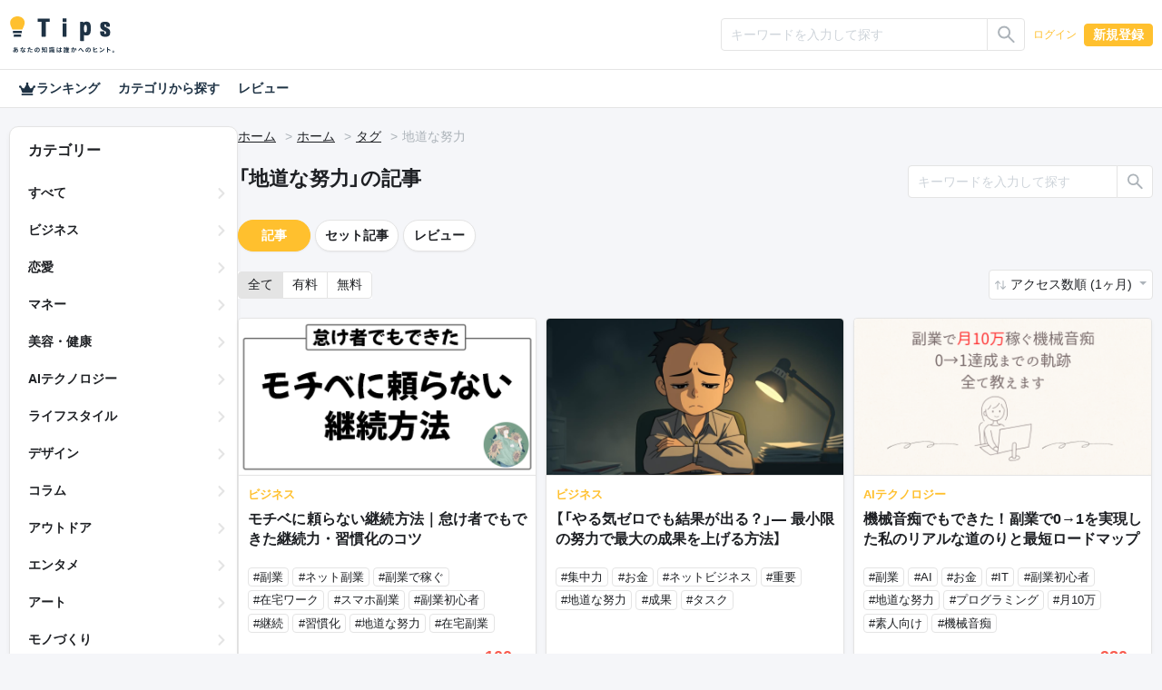

--- FILE ---
content_type: text/html; charset=UTF-8
request_url: https://tips.jp/tags/%E5%9C%B0%E9%81%93%E3%81%AA%E5%8A%AA%E5%8A%9B?page=1&sort=2&keyword=
body_size: 67255
content:
<!doctype html>
<html lang="ja">

<head prefix="og: http://ogp.me/ns# fb: http://ogp.me/ns/fb# website: http://ogp.me/ns/website#">
    <!-- Global site tag (gtag.js) - Google Analytics -->
    <script async src="https://www.googletagmanager.com/gtag/js?id=G-ZBNFD81JFK"></script>
    <script>
      window.dataLayer = window.dataLayer || [];

      function gtag() {
        dataLayer.push(arguments);
      }

      gtag("js", new Date());
      gtag("config", "G-ZBNFD81JFK", { "debug_mode": false });
    </script>
        <script src="https://cdnjs.cloudflare.com/polyfill/v3/polyfill.min.js?version=4.8.0&amp;features=es2022"></script>

    <meta charset="utf-8">
<meta http-equiv="X-UA-Compatible" content="IE=edge">
<meta http-equiv="Content-Style-Type" content="text/css">
<meta http-equiv="Content-Script-Type" content="text/javascript">
<meta name="viewport" content="width=device-width, initial-scale=1">
    
<!-- CSRF Token -->
<meta name="csrf-token" content="fwozUc0BxiZd2ubef0cXL3mkHaBU736rw5oAO7Xx">
<!--plugin -->
<link rel="stylesheet" href="https://unpkg.com/swiper@6.8.4/swiper-bundle.min.css">
<link type="text/css" rel="stylesheet" href="/assets/dist/front/css/dropify.min.css?id=31504ac3a4cebe4ca251d24f679bb033">
<link type="text/css" rel="stylesheet" href="https://tips.jp/assets/front/css/noty.css">
<link type="text/css" rel="stylesheet" href="https://tips.jp/assets/front/css/themes/mint.css">
<link type="text/css" rel="stylesheet" href="https://tips.jp/assets/front/css/croppie.css">
<link type="text/css" rel="stylesheet" href="https://tips.jp/assets/front/css/pace-theme-default.min.css">
<link type="text/css" rel="stylesheet" href="https://unpkg.com/dropzone/dist/dropzone.css" />
<link type="text/css" rel="stylesheet" href="https://cdn.jsdelivr.net/npm/yakuhanjp@4.0.0/dist/css/yakuhanjp_s.css" />
<link rel="preconnect" href="https://fonts.googleapis.com">
<link rel="preconnect" href="https://fonts.gstatic.com" crossorigin>
<link href="https://fonts.googleapis.com/css2?family=IBM+Plex+Sans+JP&family=Noto+Color+Emoji&display=swap" rel="stylesheet">
<link type="text/css" rel="stylesheet" href="https://tips.jp/assets/front/css/simplebar.min.css">
<!--css -->
<link type="text/css" rel="stylesheet" href="/assets/dist/front/css/common.min.css?id=c73758c05ede28edd51486734c9972f7">
<link type="text/css" rel="stylesheet" href="/assets/dist/front/css/style.min.css?id=db95c7c773592a49f73ebb1d1bac38f2">
    <link type="text/css" rel="stylesheet" href="/assets/dist/front/css/sub.min.css?id=6a30adf2dc959b4cbb2a0e29d63a8563">
<link type="text/css" rel="stylesheet" href="https://tips.jp/assets/front/css/custom.css">




    <link rel="canonical" href="https://tips.jp/tags/%E5%9C%B0%E9%81%93%E3%81%AA%E5%8A%AA%E5%8A%9B">
<!--description -->
    <meta name="description" content="">
<!--og -->
    <meta property="og:title" content="地道な努力 | Tips">

    <meta property="og:image" content="https://tips.jp/assets/front/img/ogimg.png">

<meta property="og:type" content="website">
    <meta property="og:description" content="">
<meta property="og:url" content="https://tips.jp/tags/%E5%9C%B0%E9%81%93%E3%81%AA%E5%8A%AA%E5%8A%9B">

<meta property="og:site_name" content="Tips">
<meta property="og:locale" content="ja_JP">
<meta property="og:image:width" content="1200">
<meta property="og:image:height" content="630">
<!--twitter -->
<meta name="twitter:card" content="summary_large_image">
<meta name="twitter:site" content="@Tips_infojp">
<!-- Facebook -->
<meta property="fb:app_id" content="2815356775385199">
<meta property="article:publisher" content="https://www.facebook.com/profile.php?id=100064154614563">
<!-- Favicons -->
<link rel="apple-touch-icon-precomposed" href="https://tips.jp/assets/front/img/apple-touch-icon.png">
<link rel="shortcut icon" type="image/vnd.microsoft.icon" href="https://tips.jp/assets/front/img/favicon.ico">
<link rel="icon" type="image/vnd.microsoft.icon" href="https://tips.jp/assets/front/img/favicon.ico">
    <title>地道な努力 | Tips</title>

    <!-- Styles -->
    </head>

<body class="list tag v2 mode-light" ontouchstart="">

<header id="header">
    <nav class="navbar navbar-expand-lg navbar-dark">
    <div
                    class="container-xl"
            >
        <a class="navbar-brand" href="https://tips.jp" title="Tips"><i class="tips-logo"></i></a>
        <div class="d-flex ml-lg-auto">
                            <div class="navbar-nav  notlogin ">
                    <ul id="menu-mainmenu" class="nav align-items-center">
                                                                            <li class="menu-item d-flex align-items-center">
                                                                    <input type="radio" name="onoff" class="d-none" id="searchOn">
<label class="d-lg-none" for="searchOn"><i class="ic ic-search"></i></label>
<input type="radio" name="onoff" class="d-none" id="searchOff">
<label class="d-lg-none" for="searchOff"><i class="ic ic-close"></i></label>
<div class="sp-search">
    <form method="GET" action="https://tips.jp/search" accept-charset="UTF-8" novalidate="true">
    <div class="input-group input-group-sm">
        <input type="text" class="form-control" name="keyword"
               value="" placeholder="キーワードを入力して探す"
               aria-label=""
               aria-describedby="button-addon2">
        <div class="input-group-append">
            <button class="btn btn-outline-silver" type="submit"
                    id="button-addon">
                <i class="ic ic-search"></i></button>
        </div>
    </div>
    </form>
</div>                                                                <a href="https://tips.jp/login" role="button" class="btn btn-link">ログイン</a>
                                <a href="https://tips.jp/register" role="button" class="btn btn-primary">新規登録</a>
                            </li>
                                            </ul>
                </div>
                    </div>
    </div>
</nav>
















    <nav>
    <div class="nav-menu container-xl">
        <a href="https://tips.jp/search/ranking"
           class="nav-link ">
            <i class="ic ic-crown"></i>
            ランキング
        </a>
        <a href="https://tips.jp/search"
           class="nav-link ">カテゴリから探す</a>
        <a href="https://tips.jp/search/review"
           class="nav-link ">レビュー</a>
    </div>
</nav>

</header>

<main id="main" role="main">
                                                        <main id="main" role="main">
        <div class="container-xl">
            <div class="main-list">
                <div class="side">
    <div class="side-innner">
        <h2>カテゴリー</h2>
        <ul>
            <li class="">
                <a
                                            href="https://tips.jp/search?sort=2&keyword=&type="
                                    >すべて</a>
            </li>
                            <li class="">
                    <a
                                                    href="https://tips.jp/category/%E3%83%93%E3%82%B8%E3%83%8D%E3%82%B9?sort=2&keyword=&type="
                                            >ビジネス</a>
                </li>
                            <li class="">
                    <a
                                                    href="https://tips.jp/category/%E6%81%8B%E6%84%9B?sort=2&keyword=&type="
                                            >恋愛</a>
                </li>
                            <li class="">
                    <a
                                                    href="https://tips.jp/category/%E3%83%9E%E3%83%8D%E3%83%BC?sort=2&keyword=&type="
                                            >マネー</a>
                </li>
                            <li class="">
                    <a
                                                    href="https://tips.jp/category/%E7%BE%8E%E5%AE%B9%E3%83%BB%E5%81%A5%E5%BA%B7?sort=2&keyword=&type="
                                            >美容・健康</a>
                </li>
                            <li class="">
                    <a
                                                    href="https://tips.jp/category/AI%E3%83%86%E3%82%AF%E3%83%8E%E3%83%AD%E3%82%B8%E3%83%BC?sort=2&keyword=&type="
                                            >AIテクノロジー</a>
                </li>
                            <li class="">
                    <a
                                                    href="https://tips.jp/category/%E3%83%A9%E3%82%A4%E3%83%95%E3%82%B9%E3%82%BF%E3%82%A4%E3%83%AB?sort=2&keyword=&type="
                                            >ライフスタイル</a>
                </li>
                            <li class="">
                    <a
                                                    href="https://tips.jp/category/%E3%83%87%E3%82%B6%E3%82%A4%E3%83%B3?sort=2&keyword=&type="
                                            >デザイン</a>
                </li>
                            <li class="">
                    <a
                                                    href="https://tips.jp/category/%E3%82%B3%E3%83%A9%E3%83%A0?sort=2&keyword=&type="
                                            >コラム</a>
                </li>
                            <li class="">
                    <a
                                                    href="https://tips.jp/category/%E3%82%A2%E3%82%A6%E3%83%88%E3%83%89%E3%82%A2?sort=2&keyword=&type="
                                            >アウトドア</a>
                </li>
                            <li class="">
                    <a
                                                    href="https://tips.jp/category/%E3%82%A8%E3%83%B3%E3%82%BF%E3%83%A1?sort=2&keyword=&type="
                                            >エンタメ</a>
                </li>
                            <li class="">
                    <a
                                                    href="https://tips.jp/category/%E3%82%A2%E3%83%BC%E3%83%88?sort=2&keyword=&type="
                                            >アート</a>
                </li>
                            <li class="">
                    <a
                                                    href="https://tips.jp/category/%E3%83%A2%E3%83%8E%E3%81%A5%E3%81%8F%E3%82%8A?sort=2&keyword=&type="
                                            >モノづくり</a>
                </li>
                            <li class="">
                    <a
                                                    href="https://tips.jp/category/%E3%82%B2%E3%83%BC%E3%83%A0?sort=2&keyword=&type="
                                            >ゲーム</a>
                </li>
                            <li class="">
                    <a
                                                    href="https://tips.jp/category/%E7%B5%90%E5%A9%9A?sort=2&keyword=&type="
                                            >結婚</a>
                </li>
                            <li class="">
                    <a
                                                    href="https://tips.jp/category/%E3%82%B9%E3%83%9D%E3%83%BC%E3%83%84?sort=2&keyword=&type="
                                            >スポーツ</a>
                </li>
                            <li class="">
                    <a
                                                    href="https://tips.jp/category/%E3%83%9E%E3%83%B3%E3%82%AC%E3%83%BB%E3%82%A2%E3%83%8B%E3%83%A1?sort=2&keyword=&type="
                                            >マンガ・アニメ</a>
                </li>
                            <li class="">
                    <a
                                                    href="https://tips.jp/category/%E3%82%B0%E3%83%AB%E3%83%A1?sort=2&keyword=&type="
                                            >グルメ</a>
                </li>
                            <li class="">
                    <a
                                                    href="https://tips.jp/category/%E3%83%9B%E3%83%93%E3%83%BC?sort=2&keyword=&type="
                                            >ホビー</a>
                </li>
                            <li class="">
                    <a
                                                    href="https://tips.jp/category/%E9%9F%B3%E6%A5%BD?sort=2&keyword=&type="
                                            >音楽</a>
                </li>
                            <li class="">
                    <a
                                                    href="https://tips.jp/category/%E5%B0%8F%E8%AA%AC?sort=2&keyword=&type="
                                            >小説</a>
                </li>
                            <li class="">
                    <a
                                                    href="https://tips.jp/category/%E3%82%B5%E3%83%96%E3%82%AB%E3%83%AB%E3%83%81%E3%83%A3%E3%83%BC?sort=2&keyword=&type="
                                            >サブカルチャー</a>
                </li>
                            <li class="">
                    <a
                                                    href="https://tips.jp/category/%E4%BD%93%E9%A8%93%E8%AB%87?sort=2&keyword=&type="
                                            >体験談</a>
                </li>
                            <li class="">
                    <a
                                                    href="https://tips.jp/category/%E3%81%9D%E3%81%AE%E4%BB%96%E3%83%86%E3%82%AF%E3%83%8E%E3%83%AD%E3%82%B8%E3%83%BC?sort=2&keyword=&type="
                                            >その他テクノロジー</a>
                </li>
                            <li class="">
                    <a
                                                    href="https://tips.jp/category/%E3%81%9D%E3%81%AE%E4%BB%96?sort=2&keyword=&type="
                                            >その他</a>
                </li>
                    </ul>
    </div>
</div>                <div class="main">
                                        <nav aria-label="breadcrumb">
                        <ol class="breadcrumb">
                            <li class="breadcrumb-item"><a href="https://tips.jp">ホーム</a></li>
                                                            <li class="breadcrumb-item"><a href="https://tips.jp">ホーム</a></li>
                                <li class="breadcrumb-item"><a href="https://tips.jp/tags">タグ</a></li>
                                <li class="breadcrumb-item">地道な努力</li>
                                                    </ol>
                    </nav>
                    <!--//breadcrumb-->
                    <div class="d-flex justify-content-between header-search">
                                                            <h1>「地道な努力」の記事</h1>
                                <div class="rounded-lg">
    <form method="GET" action="https://tips.jp/tags/%E5%9C%B0%E9%81%93%E3%81%AA%E5%8A%AA%E5%8A%9B" accept-charset="UTF-8" novalidate="true">
    <div class="input-group input-group-sm">
        <input type="text" class="form-control" name="keyword" value=""
               placeholder="キーワードを入力して探す"
               aria-label="" aria-describedby="button-addon2">
        <div class="input-group-append">
            <button class="btn btn-outline-silver" type="submit" id="button-addon2"><i class="ic ic-search"></i></button>
        </div>
    </div>
    </form>
</div>
                                                    <!--//-->
                    </div>
                    <div class="d-flex flex-column-reverse flex-lg-row">
                        <div class="content content-list">
                            <section class="rounded-lg">
                                                                    <div class="d-flex align-items-center">
    <a href="https://tips.jp/tags/%E5%9C%B0%E9%81%93%E3%81%AA%E5%8A%AA%E5%8A%9B?page=1&sort=2&keyword=" class="btn btn-primary  btn-pill">記事</a>
    <a href="https://tips.jp/tags/%E5%9C%B0%E9%81%93%E3%81%AA%E5%8A%AA%E5%8A%9B/product?page=1&sort=2&keyword=" class="btn  btn-outline-silver  btn-pill">セット記事</a>
    <a href="https://tips.jp/tags/%E5%9C%B0%E9%81%93%E3%81%AA%E5%8A%AA%E5%8A%9B/review?page=1&sort=2&keyword="
       class="btn  btn-outline-silver  btn-pill">レビュー</a>
    
</div>
                                                                <!--//-->

                                <div class="d-flex justify-content-between sort">
                                                                            <div>
    <div class="btn-group" role="group" aria-label="btn group">
        <a href="https://tips.jp/tags/%E5%9C%B0%E9%81%93%E3%81%AA%E5%8A%AA%E5%8A%9B?page=1&amp;sort=2" role="button" class="btn btn-outline-silver  active">全て</a>
        <a href="https://tips.jp/tags/%E5%9C%B0%E9%81%93%E3%81%AA%E5%8A%AA%E5%8A%9B?page=1&amp;sort=2&amp;type=paid" role="button" class="btn btn-outline-silver ">有料</a>
        <a href="https://tips.jp/tags/%E5%9C%B0%E9%81%93%E3%81%AA%E5%8A%AA%E5%8A%9B?page=1&amp;sort=2&amp;type=free" role="button" class="btn btn-outline-silver ">無料</a>
    </div>
</div>
                                        <div class="dropdown">
            <a href="#" class="btn dropdown-toggle" role="button" id="dropdownSorting" data-toggle="dropdown"
           aria-haspopup="true" aria-expanded="false">
                            アクセス数順 (1ヶ月)
                    </a>
        <div class="dropdown-menu dropdown-menu-right" aria-labelledby="dropdownSorting">
                            <a class="dropdown-item"
                   href="https://tips.jp/tags/%E5%9C%B0%E9%81%93%E3%81%AA%E5%8A%AA%E5%8A%9B?page=1&amp;sort=1">新着順</a>
                                </div>
    </div>
                                                                    </div>
                                <!--//sort-->
                                <ul class="list-group list-group-flush">
                                                                                                                        <li class="list-group-item ">
    <article class="d-flex flex-row-reverse flex-lg-row">
        <div class="mr-lg-4 align-self-start">
            <a href="https://tips.jp/u/kurosuke2525/a/Continuation_power"
               class="stretched-link">
                <img
                    src="https://static.tips.jp/2025/10/23/zP3aHXPynufEGDnxOITvEwh2REtgc9E5.png"
                    class="ovj ovj-cover" alt="モチベに頼らない継続方法｜怠け者でもできた継続力・習慣化のコツ">
            </a>
        </div>
        <div class="list-text">
                        <a href="https://tips.jp/u/kurosuke2525/a/Continuation_power"
               class="stretched-link">
                <p>ビジネス</p>
                <h2 class="list-title lines lines3" style="float: none; position: static;">
                    モチベに頼らない継続方法｜怠け者でもできた継続力・習慣化のコツ
                </h2>
                            </a>

            
            <div class="d-flex flex-wrap list-tag">
                                                            <a href="https://tips.jp/tags/%E5%89%AF%E6%A5%AD">
                            <span class="badge badge-outline-silver">#副業</span>
                        </a>
                                                                                <a href="https://tips.jp/tags/%E3%83%8D%E3%83%83%E3%83%88%E5%89%AF%E6%A5%AD">
                            <span class="badge badge-outline-silver">#ネット副業</span>
                        </a>
                                                                                <a href="https://tips.jp/tags/%E5%89%AF%E6%A5%AD%E3%81%A7%E7%A8%BC%E3%81%90">
                            <span class="badge badge-outline-silver">#副業で稼ぐ</span>
                        </a>
                                                                                <a href="https://tips.jp/tags/%E5%9C%A8%E5%AE%85%E3%83%AF%E3%83%BC%E3%82%AF">
                            <span class="badge badge-outline-silver">#在宅ワーク</span>
                        </a>
                                                                                <a href="https://tips.jp/tags/%E3%82%B9%E3%83%9E%E3%83%9B%E5%89%AF%E6%A5%AD">
                            <span class="badge badge-outline-silver">#スマホ副業</span>
                        </a>
                                                                                <a href="https://tips.jp/tags/%E5%89%AF%E6%A5%AD%E5%88%9D%E5%BF%83%E8%80%85">
                            <span class="badge badge-outline-silver">#副業初心者</span>
                        </a>
                                                                                <a href="https://tips.jp/tags/%E7%B6%99%E7%B6%9A">
                            <span class="badge badge-outline-silver">#継続</span>
                        </a>
                                                                                <a href="https://tips.jp/tags/%E7%BF%92%E6%85%A3%E5%8C%96">
                            <span class="badge badge-outline-silver">#習慣化</span>
                        </a>
                                                                                <a href="https://tips.jp/tags/%E5%9C%B0%E9%81%93%E3%81%AA%E5%8A%AA%E5%8A%9B">
                            <span class="badge badge-outline-silver">#地道な努力</span>
                        </a>
                                                                                <a href="https://tips.jp/tags/%E5%9C%A8%E5%AE%85%E5%89%AF%E6%A5%AD">
                            <span class="badge badge-outline-silver">#在宅副業</span>
                        </a>
                                                </div>
            <div class="d-flex justify-content-lg-between py-1 list-applause">
                <div class="clap-wrap">
                    <button class="clap">
                        <span class="clap-icon"><i class="ic ic-clap"></i></span>
                        <span class="clap-count"></span>
                        <span class="clap-count-total">
                            0
                        </span>
                    </button>
                </div>
                <div class="d-flex">
                    <div class="price-box">
        
        
        
        
        
        
        
        
        
        
        
        <div class="price"><small class="yen">&yen;</small>100</div>
        <div class="percent">2
            %獲得
        </div>
        <div class="worth">
            (2
            円相当)
        </div>
        
    </div>
                </div>
            </div>
            <div class="d-flex justify-content-between pt-1 list-user">
                                    <i class="ic ic-user">
                                                    <img src="https://static.tips.jp/2025/10/21/WeIKqCXvrEzzmGhQQq7oZIsGCkP2AveO.png" alt="くろすけ">
                                            </i>
                                <div class="d-flex flex-column">
                    <p class="text-truncate">くろすけ</p>
                    <time>
                                                    2025/09/13 17:26
                                            </time>
                </div>
            </div>
            <div class="custom-control custom-checkbox favorite">
        <input type="checkbox" class="custom-control-input" id="favorite116065">
        <label class="custom-control-label" for="favorite116065"></label>
    </div>
        </div>
    </article>
</li>
                                                                                    <li class="list-group-item ">
    <article class="d-flex flex-row-reverse flex-lg-row">
        <div class="mr-lg-4 align-self-start">
            <a href="https://tips.jp/u/tata6790/a/stYjT2q3"
               class="stretched-link">
                <img
                    src="https://static.tips.jp/2025/02/17/QcYxbXlWvVRdeaWOyx2JGanlPKHdQhp2.png"
                    class="ovj ovj-cover" alt="【「やる気ゼロでも結果が出る？」— 最小限の努力で最大の成果を上げる方法】">
            </a>
        </div>
        <div class="list-text">
                        <a href="https://tips.jp/u/tata6790/a/stYjT2q3"
               class="stretched-link">
                <p>ビジネス</p>
                <h2 class="list-title lines lines3" style="float: none; position: static;">
                    【「やる気ゼロでも結果が出る？」— 最小限の努力で最大の成果を上げる方法】
                </h2>
                            </a>

            
            <div class="d-flex flex-wrap list-tag">
                                                            <a href="https://tips.jp/tags/%E9%9B%86%E4%B8%AD%E5%8A%9B">
                            <span class="badge badge-outline-silver">#集中力</span>
                        </a>
                                                                                <a href="https://tips.jp/tags/%E3%81%8A%E9%87%91">
                            <span class="badge badge-outline-silver">#お金</span>
                        </a>
                                                                                <a href="https://tips.jp/tags/%E3%83%8D%E3%83%83%E3%83%88%E3%83%93%E3%82%B8%E3%83%8D%E3%82%B9">
                            <span class="badge badge-outline-silver">#ネットビジネス</span>
                        </a>
                                                                                <a href="https://tips.jp/tags/%E9%87%8D%E8%A6%81">
                            <span class="badge badge-outline-silver">#重要</span>
                        </a>
                                                                                <a href="https://tips.jp/tags/%E5%9C%B0%E9%81%93%E3%81%AA%E5%8A%AA%E5%8A%9B">
                            <span class="badge badge-outline-silver">#地道な努力</span>
                        </a>
                                                                                <a href="https://tips.jp/tags/%E6%88%90%E6%9E%9C">
                            <span class="badge badge-outline-silver">#成果</span>
                        </a>
                                                                                <a href="https://tips.jp/tags/%E3%82%BF%E3%82%B9%E3%82%AF">
                            <span class="badge badge-outline-silver">#タスク</span>
                        </a>
                                                </div>
            <div class="d-flex justify-content-lg-between py-1 list-applause">
                <div class="clap-wrap">
                    <button class="clap">
                        <span class="clap-icon"><i class="ic ic-clap"></i></span>
                        <span class="clap-count"></span>
                        <span class="clap-count-total">
                            0
                        </span>
                    </button>
                </div>
                <div class="d-flex">
                                    </div>
            </div>
            <div class="d-flex justify-content-between pt-1 list-user">
                                    <i class="ic ic-user">
                                                    <img src="https://static.tips.jp/2025/02/14/oTKE83Ib1WStPXKMxPvJfYML627ovYJ9.png" alt="ビジネス猫">
                                            </i>
                                <div class="d-flex flex-column">
                    <p class="text-truncate">ビジネス猫</p>
                    <time>
                                                    2025/02/17 12:18
                                            </time>
                </div>
            </div>
            <div class="custom-control custom-checkbox favorite">
        <input type="checkbox" class="custom-control-input" id="favorite98669">
        <label class="custom-control-label" for="favorite98669"></label>
    </div>
        </div>
    </article>
</li>
                                                                                    <li class="list-group-item ">
    <article class="d-flex flex-row-reverse flex-lg-row">
        <div class="mr-lg-4 align-self-start">
            <a href="https://tips.jp/u/daisann/a/dai_san"
               class="stretched-link">
                <img
                    src="https://static.tips.jp/2025/02/14/LPNKdjlyuX603c1nxtn1bQs3JL3Mi3K8.png"
                    class="ovj ovj-cover" alt="機械音痴でもできた！副業で0→1を実現した私のリアルな道のりと最短ロードマップ">
            </a>
        </div>
        <div class="list-text">
                        <a href="https://tips.jp/u/daisann/a/dai_san"
               class="stretched-link">
                <p>AIテクノロジー</p>
                <h2 class="list-title lines lines3" style="float: none; position: static;">
                    機械音痴でもできた！副業で0→1を実現した私のリアルな道のりと最短ロードマップ
                </h2>
                            </a>

            
            <div class="d-flex flex-wrap list-tag">
                                                            <a href="https://tips.jp/tags/%E5%89%AF%E6%A5%AD">
                            <span class="badge badge-outline-silver">#副業</span>
                        </a>
                                                                                <a href="https://tips.jp/tags/AI">
                            <span class="badge badge-outline-silver">#AI</span>
                        </a>
                                                                                <a href="https://tips.jp/tags/%E3%81%8A%E9%87%91">
                            <span class="badge badge-outline-silver">#お金</span>
                        </a>
                                                                                <a href="https://tips.jp/tags/IT">
                            <span class="badge badge-outline-silver">#IT</span>
                        </a>
                                                                                <a href="https://tips.jp/tags/%E5%89%AF%E6%A5%AD%E5%88%9D%E5%BF%83%E8%80%85">
                            <span class="badge badge-outline-silver">#副業初心者</span>
                        </a>
                                                                                <a href="https://tips.jp/tags/%E5%9C%B0%E9%81%93%E3%81%AA%E5%8A%AA%E5%8A%9B">
                            <span class="badge badge-outline-silver">#地道な努力</span>
                        </a>
                                                                                <a href="https://tips.jp/tags/%E3%83%97%E3%83%AD%E3%82%B0%E3%83%A9%E3%83%9F%E3%83%B3%E3%82%B0">
                            <span class="badge badge-outline-silver">#プログラミング</span>
                        </a>
                                                                                <a href="https://tips.jp/tags/%E6%9C%8810%E4%B8%87">
                            <span class="badge badge-outline-silver">#月10万</span>
                        </a>
                                                                                <a href="https://tips.jp/tags/%E7%B4%A0%E4%BA%BA%E5%90%91%E3%81%91">
                            <span class="badge badge-outline-silver">#素人向け</span>
                        </a>
                                                                                <a href="https://tips.jp/tags/%E6%A9%9F%E6%A2%B0%E9%9F%B3%E7%97%B4">
                            <span class="badge badge-outline-silver">#機械音痴</span>
                        </a>
                                                </div>
            <div class="d-flex justify-content-lg-between py-1 list-applause">
                <div class="clap-wrap">
                    <button class="clap">
                        <span class="clap-icon"><i class="ic ic-clap"></i></span>
                        <span class="clap-count"></span>
                        <span class="clap-count-total">
                            1
                        </span>
                    </button>
                </div>
                <div class="d-flex">
                    <div class="price-box">
        
        
        
        
        
        
        
        
        
        
        
        <div class="price"><small class="yen">&yen;</small>980</div>
        <div class="percent">2
            %獲得
        </div>
        <div class="worth">
            (19
            円相当)
        </div>
        
    </div>
                </div>
            </div>
            <div class="d-flex justify-content-between pt-1 list-user">
                                    <i class="ic ic-user">
                                                    <img src="https://static.tips.jp/2025/02/14/jZE8RArRONrcJmqFWA4zYzuOGXOTsJAq.png" alt="ダイさん / 平凡リーマンの副業挑戦記">
                                            </i>
                                <div class="d-flex flex-column">
                    <p class="text-truncate">ダイさん / 平凡リーマンの副業挑戦記</p>
                    <time>
                                                    2025/02/26 21:13
                                            </time>
                </div>
            </div>
            <div class="custom-control custom-checkbox favorite">
        <input type="checkbox" class="custom-control-input" id="favorite98439">
        <label class="custom-control-label" for="favorite98439"></label>
    </div>
        </div>
    </article>
</li>
                                                                                    <li class="list-group-item ">
    <article class="d-flex flex-row-reverse flex-lg-row">
        <div class="mr-lg-4 align-self-start">
            <a href="https://tips.jp/u/soburinn/a/nhg9hXmw"
               class="stretched-link">
                <img
                    src="https://static.tips.jp/2024/04/14/FXVusRymMkp1IXfuJyZS4exhsSNCTiuO.png"
                    class="ovj ovj-cover" alt="成功するには１つの選択肢あり">
            </a>
        </div>
        <div class="list-text">
                        <a href="https://tips.jp/u/soburinn/a/nhg9hXmw"
               class="stretched-link">
                <p>ライフスタイル</p>
                <h2 class="list-title lines lines3" style="float: none; position: static;">
                    成功するには１つの選択肢あり
                </h2>
                            </a>

            
            <div class="d-flex flex-wrap list-tag">
                                                            <a href="https://tips.jp/tags/%E6%8C%91%E6%88%A6">
                            <span class="badge badge-outline-silver">#挑戦</span>
                        </a>
                                                                                <a href="https://tips.jp/tags/%E7%B6%99%E7%B6%9A">
                            <span class="badge badge-outline-silver">#継続</span>
                        </a>
                                                                                <a href="https://tips.jp/tags/%E6%88%90%E5%8A%9F%E6%B3%95%E5%89%87">
                            <span class="badge badge-outline-silver">#成功法則</span>
                        </a>
                                                                                <a href="https://tips.jp/tags/%E5%9C%B0%E9%81%93%E3%81%AA%E5%8A%AA%E5%8A%9B">
                            <span class="badge badge-outline-silver">#地道な努力</span>
                        </a>
                                                                                <a href="https://tips.jp/tags/40%E4%BB%A3%E3%81%AE%E6%8C%91%E6%88%A6">
                            <span class="badge badge-outline-silver">#40代の挑戦</span>
                        </a>
                                                                                <a href="https://tips.jp/tags/%E8%AB%A6%E3%82%81%E3%81%AA%E3%81%84">
                            <span class="badge badge-outline-silver">#諦めない</span>
                        </a>
                                                                                <a href="https://tips.jp/tags/%E3%82%BD%E3%83%96%E3%83%AA%E3%83%B3%E5%BC%8F%E3%83%80%E3%82%A4%E3%82%A8%E3%83%83%E3%83%88">
                            <span class="badge badge-outline-silver">#ソブリン式ダイエット</span>
                        </a>
                                                                                <a href="https://tips.jp/tags/%E3%82%BF%E3%82%A4%E3%83%8B%E3%83%BC%E3%83%80%E3%82%A4%E3%82%A8%E3%83%83%E3%83%88">
                            <span class="badge badge-outline-silver">#タイニーダイエット</span>
                        </a>
                                                </div>
            <div class="d-flex justify-content-lg-between py-1 list-applause">
                <div class="clap-wrap">
                    <button class="clap">
                        <span class="clap-icon"><i class="ic ic-clap"></i></span>
                        <span class="clap-count"></span>
                        <span class="clap-count-total">
                            0
                        </span>
                    </button>
                </div>
                <div class="d-flex">
                                    </div>
            </div>
            <div class="d-flex justify-content-between pt-1 list-user">
                                    <i class="ic ic-user">
                                                    <img src="https://static.tips.jp/2022/06/02/gMMNWnyBuuo1mAFUeax09OJzsqcFUglw.png" alt="soburinn＠毒抜きダイエッター">
                                            </i>
                                <div class="d-flex flex-column">
                    <p class="text-truncate">soburinn＠毒抜きダイエッター</p>
                    <time>
                                                    2024/04/14 08:58
                                            </time>
                </div>
            </div>
            <div class="custom-control custom-checkbox favorite">
        <input type="checkbox" class="custom-control-input" id="favorite75095">
        <label class="custom-control-label" for="favorite75095"></label>
    </div>
        </div>
    </article>
</li>
                                                                                    <li class="list-group-item ">
    <article class="d-flex flex-row-reverse flex-lg-row">
        <div class="mr-lg-4 align-self-start">
            <a href="https://tips.jp/u/pipo_kou/a/Oo2X6mx1"
               class="stretched-link">
                <img
                    src="https://static.tips.jp/2025/10/21/7j0NdWjsXMbl76s2YOR2gPcIuGcCX8uz.png"
                    class="ovj ovj-cover" alt="【その2】本筋と関係ない努力でも成果は出るのか？">
            </a>
        </div>
        <div class="list-text">
                        <a href="https://tips.jp/u/pipo_kou/a/Oo2X6mx1"
               class="stretched-link">
                <p>コラム</p>
                <h2 class="list-title lines lines3" style="float: none; position: static;">
                    【その2】本筋と関係ない努力でも成果は出るのか？
                </h2>
                            </a>

            
            <div class="d-flex flex-wrap list-tag">
                                                            <a href="https://tips.jp/tags/%E5%9C%B0%E9%81%93%E3%81%AA%E5%8A%AA%E5%8A%9B">
                            <span class="badge badge-outline-silver">#地道な努力</span>
                        </a>
                                                </div>
            <div class="d-flex justify-content-lg-between py-1 list-applause">
                <div class="clap-wrap">
                    <button class="clap">
                        <span class="clap-icon"><i class="ic ic-clap"></i></span>
                        <span class="clap-count"></span>
                        <span class="clap-count-total">
                            0
                        </span>
                    </button>
                </div>
                <div class="d-flex">
                                    </div>
            </div>
            <div class="d-flex justify-content-between pt-1 list-user">
                                    <i class="ic ic-user">
                                                    <img src="https://static.tips.jp/2024/04/26/kr5ZdUXlRTc9nJ2ZpOqliDxWzX6Ozjls.png" alt="静かに生きるピポ">
                                            </i>
                                <div class="d-flex flex-column">
                    <p class="text-truncate">静かに生きるピポ</p>
                    <time>
                                                    2025/10/21 06:01
                                            </time>
                </div>
            </div>
            <div class="custom-control custom-checkbox favorite">
        <input type="checkbox" class="custom-control-input" id="favorite118392">
        <label class="custom-control-label" for="favorite118392"></label>
    </div>
        </div>
    </article>
</li>
                                                                                    <li class="list-group-item ">
    <article class="d-flex flex-row-reverse flex-lg-row">
        <div class="mr-lg-4 align-self-start">
            <a href="https://tips.jp/u/soburinn/a/YLUwV6i8"
               class="stretched-link">
                <img
                    src="https://static.tips.jp/2023/11/30/6cm9xbqRnplJH1NNpi85MkZuA9H85QJc.png"
                    class="ovj ovj-cover" alt="自身にも労ろう自分へご褒美も大事">
            </a>
        </div>
        <div class="list-text">
                        <a href="https://tips.jp/u/soburinn/a/YLUwV6i8"
               class="stretched-link">
                <p>ライフスタイル</p>
                <h2 class="list-title lines lines3" style="float: none; position: static;">
                    自身にも労ろう自分へご褒美も大事
                </h2>
                            </a>

            
            <div class="d-flex flex-wrap list-tag">
                                                            <a href="https://tips.jp/tags/%E5%81%A5%E5%BA%B7">
                            <span class="badge badge-outline-silver">#健康</span>
                        </a>
                                                                                <a href="https://tips.jp/tags/%E6%9C%9D%E6%B4%BB">
                            <span class="badge badge-outline-silver">#朝活</span>
                        </a>
                                                                                <a href="https://tips.jp/tags/%E5%9C%B0%E9%81%93%E3%81%AA%E5%8A%AA%E5%8A%9B">
                            <span class="badge badge-outline-silver">#地道な努力</span>
                        </a>
                                                                                <a href="https://tips.jp/tags/%E4%BA%BA%E7%94%9F">
                            <span class="badge badge-outline-silver">#人生</span>
                        </a>
                                                                                <a href="https://tips.jp/tags/%E3%83%A1%E3%83%AA%E3%83%8F%E3%83%AA">
                            <span class="badge badge-outline-silver">#メリハリ</span>
                        </a>
                                                                                <a href="https://tips.jp/tags/%E8%87%AA%E5%88%86%E3%82%92%E8%A4%92%E3%82%81%E3%82%8B">
                            <span class="badge badge-outline-silver">#自分を褒める</span>
                        </a>
                                                                                <a href="https://tips.jp/tags/40%E4%BB%A3%E3%81%AE%E6%8C%91%E6%88%A6">
                            <span class="badge badge-outline-silver">#40代の挑戦</span>
                        </a>
                                                                                <a href="https://tips.jp/tags/%E6%A5%BD%E3%81%97%E3%81%84">
                            <span class="badge badge-outline-silver">#楽しい</span>
                        </a>
                                                                                <a href="https://tips.jp/tags/%E3%81%94%E8%A4%92%E7%BE%8E">
                            <span class="badge badge-outline-silver">#ご褒美</span>
                        </a>
                                                </div>
            <div class="d-flex justify-content-lg-between py-1 list-applause">
                <div class="clap-wrap">
                    <button class="clap">
                        <span class="clap-icon"><i class="ic ic-clap"></i></span>
                        <span class="clap-count"></span>
                        <span class="clap-count-total">
                            0
                        </span>
                    </button>
                </div>
                <div class="d-flex">
                                    </div>
            </div>
            <div class="d-flex justify-content-between pt-1 list-user">
                                    <i class="ic ic-user">
                                                    <img src="https://static.tips.jp/2022/06/02/gMMNWnyBuuo1mAFUeax09OJzsqcFUglw.png" alt="soburinn＠毒抜きダイエッター">
                                            </i>
                                <div class="d-flex flex-column">
                    <p class="text-truncate">soburinn＠毒抜きダイエッター</p>
                    <time>
                                                    2023/11/30 08:06
                                            </time>
                </div>
            </div>
            <div class="custom-control custom-checkbox favorite">
        <input type="checkbox" class="custom-control-input" id="favorite62140">
        <label class="custom-control-label" for="favorite62140"></label>
    </div>
        </div>
    </article>
</li>
                                                                                    <li class="list-group-item ">
    <article class="d-flex flex-row-reverse flex-lg-row">
        <div class="mr-lg-4 align-self-start">
            <a href="https://tips.jp/u/soburinn/a/gxC0lsVB"
               class="stretched-link">
                <img
                    src="https://static.tips.jp/2022/01/20/JvaHR70NhEdK18KvNcaTGMtibW1KeiTy.png"
                    class="ovj ovj-cover" alt="朝活382日目終了　-今日の一言-">
            </a>
        </div>
        <div class="list-text">
                        <a href="https://tips.jp/u/soburinn/a/gxC0lsVB"
               class="stretched-link">
                <p>美容・健康</p>
                <h2 class="list-title lines lines3" style="float: none; position: static;">
                    朝活382日目終了　-今日の一言-
                </h2>
                            </a>

            
            <div class="d-flex flex-wrap list-tag">
                                                            <a href="https://tips.jp/tags/%E7%AD%8B%E3%83%88%E3%83%AC">
                            <span class="badge badge-outline-silver">#筋トレ</span>
                        </a>
                                                                                <a href="https://tips.jp/tags/%E6%9C%9D%E6%B4%BB">
                            <span class="badge badge-outline-silver">#朝活</span>
                        </a>
                                                                                <a href="https://tips.jp/tags/%E7%B6%99%E7%B6%9A">
                            <span class="badge badge-outline-silver">#継続</span>
                        </a>
                                                                                <a href="https://tips.jp/tags/%E8%85%B9%E7%AD%8B%E3%83%88%E3%83%AC">
                            <span class="badge badge-outline-silver">#腹筋トレ</span>
                        </a>
                                                                                <a href="https://tips.jp/tags/%E7%AD%8B%E3%83%88%E3%83%AC%E7%94%B7%E5%AD%90">
                            <span class="badge badge-outline-silver">#筋トレ男子</span>
                        </a>
                                                                                <a href="https://tips.jp/tags/%E4%BB%8A%E6%97%A5%E3%81%AE%E4%B8%80%E8%A8%80">
                            <span class="badge badge-outline-silver">#今日の一言</span>
                        </a>
                                                                                <a href="https://tips.jp/tags/%E3%82%B3%E3%83%84%E3%82%B3%E3%83%84">
                            <span class="badge badge-outline-silver">#コツコツ</span>
                        </a>
                                                                                <a href="https://tips.jp/tags/%E5%9C%B0%E9%81%93%E3%81%AA%E5%8A%AA%E5%8A%9B">
                            <span class="badge badge-outline-silver">#地道な努力</span>
                        </a>
                                                </div>
            <div class="d-flex justify-content-lg-between py-1 list-applause">
                <div class="clap-wrap">
                    <button class="clap">
                        <span class="clap-icon"><i class="ic ic-clap"></i></span>
                        <span class="clap-count"></span>
                        <span class="clap-count-total">
                            0
                        </span>
                    </button>
                </div>
                <div class="d-flex">
                                    </div>
            </div>
            <div class="d-flex justify-content-between pt-1 list-user">
                                    <i class="ic ic-user">
                                                    <img src="https://static.tips.jp/2022/06/02/gMMNWnyBuuo1mAFUeax09OJzsqcFUglw.png" alt="soburinn＠毒抜きダイエッター">
                                            </i>
                                <div class="d-flex flex-column">
                    <p class="text-truncate">soburinn＠毒抜きダイエッター</p>
                    <time>
                                                    2022/01/20 08:43
                                            </time>
                </div>
            </div>
            <div class="custom-control custom-checkbox favorite">
        <input type="checkbox" class="custom-control-input" id="favorite9265">
        <label class="custom-control-label" for="favorite9265"></label>
    </div>
        </div>
    </article>
</li>
                                                                                    <li class="list-group-item ">
    <article class="d-flex flex-row-reverse flex-lg-row">
        <div class="mr-lg-4 align-self-start">
            <a href="https://tips.jp/u/pipo_kou/a/gql17Y45"
               class="stretched-link">
                <img
                    src="https://tips.jp/assets/front/img/default_img/article_default.png"
                    class="ovj ovj-cover" alt="本筋と関係のない努力でも成果は出るのか？　その1">
            </a>
        </div>
        <div class="list-text">
                        <a href="https://tips.jp/u/pipo_kou/a/gql17Y45"
               class="stretched-link">
                <p>ライフスタイル</p>
                <h2 class="list-title lines lines3" style="float: none; position: static;">
                    本筋と関係のない努力でも成果は出るのか？　その1
                </h2>
                            </a>

            
            <div class="d-flex flex-wrap list-tag">
                                                            <a href="https://tips.jp/tags/%E5%9C%B0%E9%81%93%E3%81%AA%E5%8A%AA%E5%8A%9B">
                            <span class="badge badge-outline-silver">#地道な努力</span>
                        </a>
                                                                                <a href="https://tips.jp/tags/%E6%87%B8%E5%9E%82">
                            <span class="badge badge-outline-silver">#懸垂</span>
                        </a>
                                                </div>
            <div class="d-flex justify-content-lg-between py-1 list-applause">
                <div class="clap-wrap">
                    <button class="clap">
                        <span class="clap-icon"><i class="ic ic-clap"></i></span>
                        <span class="clap-count"></span>
                        <span class="clap-count-total">
                            0
                        </span>
                    </button>
                </div>
                <div class="d-flex">
                                    </div>
            </div>
            <div class="d-flex justify-content-between pt-1 list-user">
                                    <i class="ic ic-user">
                                                    <img src="https://static.tips.jp/2024/04/26/kr5ZdUXlRTc9nJ2ZpOqliDxWzX6Ozjls.png" alt="静かに生きるピポ">
                                            </i>
                                <div class="d-flex flex-column">
                    <p class="text-truncate">静かに生きるピポ</p>
                    <time>
                                                    2025/10/16 08:31
                                            </time>
                </div>
            </div>
            <div class="custom-control custom-checkbox favorite">
        <input type="checkbox" class="custom-control-input" id="favorite118186">
        <label class="custom-control-label" for="favorite118186"></label>
    </div>
        </div>
    </article>
</li>
                                                                                    <li class="list-group-item ">
    <article class="d-flex flex-row-reverse flex-lg-row">
        <div class="mr-lg-4 align-self-start">
            <a href="https://tips.jp/u/soburinn/a/9Hdp9fhl"
               class="stretched-link">
                <img
                    src="https://static.tips.jp/2024/03/03/Vqf6afOkZSVGqU12eoPTgbalXBXQxyYt.png"
                    class="ovj ovj-cover" alt="「泣き言は言わない」：コツコツが成功への鍵">
            </a>
        </div>
        <div class="list-text">
                        <a href="https://tips.jp/u/soburinn/a/9Hdp9fhl"
               class="stretched-link">
                <p>美容・健康</p>
                <h2 class="list-title lines lines3" style="float: none; position: static;">
                    「泣き言は言わない」：コツコツが成功への鍵
                </h2>
                            </a>

            
            <div class="d-flex flex-wrap list-tag">
                                                            <a href="https://tips.jp/tags/%E6%84%9F%E8%AC%9D">
                            <span class="badge badge-outline-silver">#感謝</span>
                        </a>
                                                                                <a href="https://tips.jp/tags/%E6%8C%91%E6%88%A6">
                            <span class="badge badge-outline-silver">#挑戦</span>
                        </a>
                                                                                <a href="https://tips.jp/tags/%E6%88%90%E5%8A%9F%E6%B3%95%E5%89%87">
                            <span class="badge badge-outline-silver">#成功法則</span>
                        </a>
                                                                                <a href="https://tips.jp/tags/%E3%82%B3%E3%83%84%E3%82%B3%E3%83%84">
                            <span class="badge badge-outline-silver">#コツコツ</span>
                        </a>
                                                                                <a href="https://tips.jp/tags/%E5%9C%B0%E9%81%93%E3%81%AA%E5%8A%AA%E5%8A%9B">
                            <span class="badge badge-outline-silver">#地道な努力</span>
                        </a>
                                                                                <a href="https://tips.jp/tags/%E3%82%84%E3%82%8C%E3%81%B0%E3%81%A7%E3%81%8D%E3%82%8B">
                            <span class="badge badge-outline-silver">#やればできる</span>
                        </a>
                                                                                <a href="https://tips.jp/tags/%E4%BA%BA%E7%94%9F%E3%82%92%E5%8B%95%E3%81%8B%E3%81%99%E5%8A%9B">
                            <span class="badge badge-outline-silver">#人生を動かす力</span>
                        </a>
                                                                                <a href="https://tips.jp/tags/%E8%87%AA%E5%B7%B1%E6%88%90%E9%95%B7">
                            <span class="badge badge-outline-silver">#自己成長</span>
                        </a>
                                                </div>
            <div class="d-flex justify-content-lg-between py-1 list-applause">
                <div class="clap-wrap">
                    <button class="clap">
                        <span class="clap-icon"><i class="ic ic-clap"></i></span>
                        <span class="clap-count"></span>
                        <span class="clap-count-total">
                            4
                        </span>
                    </button>
                </div>
                <div class="d-flex">
                                    </div>
            </div>
            <div class="d-flex justify-content-between pt-1 list-user">
                                    <i class="ic ic-user">
                                                    <img src="https://static.tips.jp/2022/06/02/gMMNWnyBuuo1mAFUeax09OJzsqcFUglw.png" alt="soburinn＠毒抜きダイエッター">
                                            </i>
                                <div class="d-flex flex-column">
                    <p class="text-truncate">soburinn＠毒抜きダイエッター</p>
                    <time>
                                                    2024/03/03 07:29
                                            </time>
                </div>
            </div>
            <div class="custom-control custom-checkbox favorite">
        <input type="checkbox" class="custom-control-input" id="favorite70912">
        <label class="custom-control-label" for="favorite70912"></label>
    </div>
        </div>
    </article>
</li>
                                                                                                            </ul>
                            </section>
                            <!--//-->
                            
                            <!--//pagenavigation-->
                        </div>
                        <!--//content content-list-->
                    </div>
                </div>
            </div>
        </div>
    </main>
</main>

    <footer id="footer">
        <div class="container-lg">
            <nav class="nav justify-content-center">
                <a class="nav-link" href="https://tips.jp">ホーム</a>
                <a class="nav-link" href="https://tips.jp/search">記事</a>
                <a class="nav-link" href="https://tips.jp/affiliate">アフィリエイト</a>
                <a class="nav-link" href="https://tips.tayori.com/q/tips-helpcenter" target="_blank">ご利用ガイド（ヘルプ）</a>
                <a class="nav-link" href="https://tips.jp/plus">プラス会員</a>
                <a class="nav-link" href="https://tips.jp/policy">プライバシー</a>
                <a class="nav-link" href="https://tips.jp/terms">ご利用規約</a>
                <a class="nav-link" href="https://tips.jp/company">運営会社</a>
                <a class="nav-link" href="https://tips.jp/news">お知らせ</a>
                <a class="nav-link" href="https://tips.jp/contact">お問い合わせ</a>
                <a class="nav-link" href="https://tips.jp/transaction">特商法表記</a>
            </nav>
        </div>
        <ul class="d-flex justify-content-center">
            <li>
                <a href="https://twitter.com/Tips_infojp" target="_blank" rel="noopener">
                    <i class="ic ic-twitter"></i>
                </a>
            </li>
            <li>
                <a href="https://www.facebook.com/Tips-103011528295089" target="_blank" rel="noopener">
                    <i class="ic ic-facebook"></i>
                </a>
            </li>
        </ul>
        <p class="text-center"><a class="" href="https://tips.jp" title="Tips"><i class="tips-logo"></i></a></p>
    </footer>


        
<!--script-->
<script src="https://code.jquery.com/jquery-3.5.1.min.js"
        integrity="sha256-9/aliU8dGd2tb6OSsuzixeV4y/faTqgFtohetphbbj0=" crossorigin="anonymous"></script>
<script src="https://cdn.jsdelivr.net/npm/popper.js@1.16.0/dist/umd/popper.min.js "
        integrity="sha384-Q6E9RHvbIyZFJoft+2mJbHaEWldlvI9IOYy5n3zV9zzTtmI3UksdQRVvoxMfooAo"
        crossorigin="anonymous"></script>
<script src="https://stackpath.bootstrapcdn.com/bootstrap/4.5.0/js/bootstrap.min.js "
        integrity="sha384-OgVRvuATP1z7JjHLkuOU7Xw704+h835Lr+6QL9UvYjZE3Ipu6Tp75j7Bh/kR0JKI"
        crossorigin="anonymous"></script>
<script src="https://tips.jp/assets/front/js/trunk8.js"></script>
<script src="https://tips.jp/assets/front/js/ofi.min.js"></script>
<script src="https://tips.jp/assets/front/js/applause-button.js"></script>
<script src="https://tips.jp/assets/front/js/dropify.js"></script>
<script src="https://tips.jp/assets/front/js/simpleUpload.min.js" defer></script>
<script src="https://tips.jp/assets/front/js/croppie.min.js" defer></script>

    <script src="https://tips.jp/assets/front/js/footerFixed.js" defer></script>

<script src="https://tips.jp/assets/front/js/noty.js" defer></script>
<script data-pace-options='{ "restartOnPushState": false }' src="https://tips.jp/assets/front/js/pace.min.js"></script>

<script src="https://tips.jp/assets/front/js/simplebar.min.js"></script>

<script src="https://tips.jp/assets/front/js/common.js"></script>

<!-- Scripts -->
<script>
    $(function() {
        if (0 < $("div.noty-message").length) {
            const body_message = $(".noty-message").data("message");
            const alert_type = $(".noty-message").data("type");
            // 通知設定
            new Noty({
                layout: "topCenter",
                theme: "mint",
                type: alert_type,
                text: body_message,
                timeout: 3000
            }).show();
        }
    });

    // // iOS only user-scalable=no
    // var ua = navigator.userAgent.toLowerCase();
    // var isiOS = (ua.indexOf("iphone") > -1) || (ua.indexOf("ipad") > -1);
    // if (isiOS) {
    //     var viewport = document.querySelector("meta[name=\"viewport\"]");
    //     if (viewport) {
    //         var viewportContent = viewport.getAttribute("content");
    //         viewport.setAttribute("content", viewportContent + ", maximum-scale=1");
    //     }
    // }

    //noopener
    var aTags = [].slice.call(document.getElementsByTagName("a"));

    var userAgent = window.navigator.userAgent.toLowerCase();
    var isIE = (~userAgent.indexOf("msie") || ~userAgent.indexOf("trident"));

    function addRels() {
        if (!isIE) {
            aTags.forEach(function(el) {
                if (el.target === "_blank") {
                    var rels = el.rel.split(" ");
                    if (!~rels.indexOf("noopener")) {
                        rels.push("noopener");
                        el.setAttribute("rel", rels.join(" ").trim());
                    }
                    if (!~rels.indexOf("noreferrer")) {
                        rels.push("noreferrer");
                        el.setAttribute("rel", rels.join(" ").trim());
                    }
                }
            });
        }
    }

    addRels();

    
    $("[data-toggle=\"tooltip\"]").tooltip();

    </script>
<script>
    $(document).ready(function () {
        
        $('body').on('change', '.favorite input#favorite70912', function() {
            
                            location.href = "https://tips.jp/login";
                    });
    });
</script>
<script>
    $(document).ready(function () {
        
        $('body').on('change', '.favorite input#favorite118186', function() {
            
                            location.href = "https://tips.jp/login";
                    });
    });
</script>
<script>
    $(document).ready(function () {
        
        $('body').on('change', '.favorite input#favorite9265', function() {
            
                            location.href = "https://tips.jp/login";
                    });
    });
</script>
<script>
    $(document).ready(function () {
        
        $('body').on('change', '.favorite input#favorite62140', function() {
            
                            location.href = "https://tips.jp/login";
                    });
    });
</script>
<script>
    $(document).ready(function () {
        
        $('body').on('change', '.favorite input#favorite118392', function() {
            
                            location.href = "https://tips.jp/login";
                    });
    });
</script>
<script>
    $(document).ready(function () {
        
        $('body').on('change', '.favorite input#favorite75095', function() {
            
                            location.href = "https://tips.jp/login";
                    });
    });
</script>
<script>
    $(document).ready(function () {
        
        $('body').on('change', '.favorite input#favorite98439', function() {
            
                            location.href = "https://tips.jp/login";
                    });
    });
</script>
<script>
    $(document).ready(function () {
        
        $('body').on('change', '.favorite input#favorite98669', function() {
            
                            location.href = "https://tips.jp/login";
                    });
    });
</script>
<script>
    $(document).ready(function () {
        
        $('body').on('change', '.favorite input#favorite116065', function() {
            
                            location.href = "https://tips.jp/login";
                    });
    });
</script>
        
</body>

</html>
